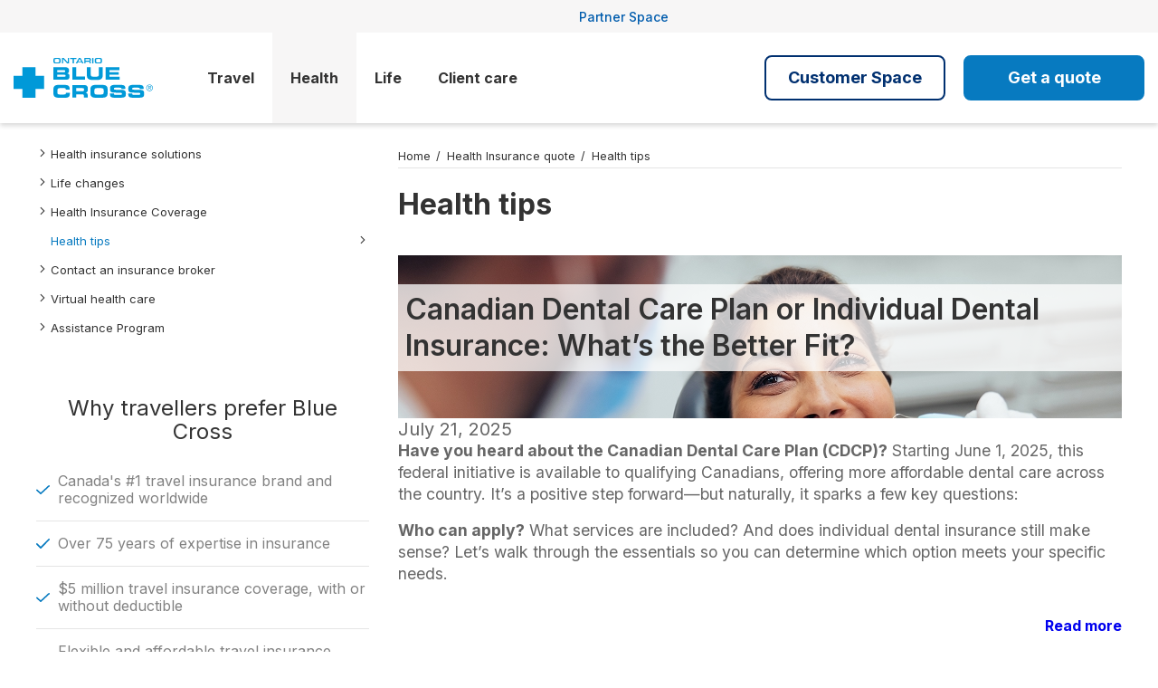

--- FILE ---
content_type: text/html;charset=UTF-8
request_url: https://on.bluecross.ca/health-insurance/health-tips
body_size: 6276
content:
<!DOCTYPE html>
<html lang="en">
<head>

        <!-- Didomi CMP -->
        <script type="text/javascript">window.gdprAppliesGlobally=false;(function(){function n(e){if(!window.frames[e]){if(document.body&&document.body.firstChild){var t=document.body;var r=document.createElement("iframe");r.style.display="none";r.name=e;r.title=e;t.insertBefore(r,t.firstChild)}else{setTimeout(function(){n(e)},5)}}}function e(r,i,o,c,s){function e(e,t,r,n){if(typeof r!=="function"){return}if(!window[i]){window[i]=[]}var a=false;if(s){a=s(e,n,r)}if(!a){window[i].push({command:e,version:t,callback:r,parameter:n})}}e.stub=true;e.stubVersion=2;function t(n){if(!window[r]||window[r].stub!==true){return}if(!n.data){return}var a=typeof n.data==="string";var e;try{e=a?JSON.parse(n.data):n.data}catch(t){return}if(e[o]){var i=e[o];window[r](i.command,i.version,function(e,t){var r={};r[c]={returnValue:e,success:t,callId:i.callId};n.source.postMessage(a?JSON.stringify(r):r,"*")},i.parameter)}}if(typeof window[r]!=="function"){window[r]=e;if(window.addEventListener){window.addEventListener("message",t,false)}else{window.attachEvent("onmessage",t)}}}e("__tcfapi","__tcfapiBuffer","__tcfapiCall","__tcfapiReturn");n("__tcfapiLocator");(function(e,t){var r=document.createElement("link");r.rel="preconnect";r.as="script";var n=document.createElement("link");n.rel="dns-prefetch";n.as="script";var a=document.createElement("link");a.rel="preload";a.as="script";var i=document.createElement("script");i.id="spcloader";i.type="text/javascript";i["async"]=true;i.charset="utf-8";var o="https://sdk.privacy-center.org/"+e+"/loader.js?target_type=notice&target="+t;r.href="https://sdk.privacy-center.org/";n.href="https://sdk.privacy-center.org/";a.href=o;i.src=o;var c=document.getElementsByTagName("script")[0];c.parentNode.insertBefore(r,c);c.parentNode.insertBefore(n,c);c.parentNode.insertBefore(a,c);c.parentNode.insertBefore(i,c)})("1580d241-d244-4274-981d-a7f26466701e","pq2gDV6b")})();</script>
        <script type="text/javascript">
            window.didomiConfig = {
                languages: {
                    enabled: ['en'], // List of languages that visitors can use (must be a subset of the languages that we support)
                    default: 'en' // Default language to use if the visitor uses a language that is not enabled
                }
            };
        </script>

    
    <title>Health Insurance in Canada: Tips &amp; Advice | Ontario Blue Cross</title>
        <meta name="description" content="Stay informed and healthy with Ontario Blue Cross&#039;s health tips. Read about mental health, eye strain, seasonal allergies, and more."/>
        <meta name="og:title" content="Health Insurance in Canada: Tips &amp; Advice | Ontario Blue Cross"/>

    <meta name="viewport" content="width=device-width, initial-scale=1.0">

    <link rel="shortcut icon" href="/.resources/croixbleue-lm/webresources/favicon.png" type="image/png"> 

    <meta http-equiv="content-type" content="text/html; charset=UTF-8; application/pdf">
    <!-- Insertion des styles definis dans themes Magnolia -->
        <link rel="stylesheet" href="/.resources/croixbleue-lm/webresources/index~2025-12-16-15-04-17-504~cache.css" media="all" />

    <!-- Material Icons -->
    <link rel="stylesheet" href="https://fonts.googleapis.com/css2?family=Material+Symbols+Rounded:opsz,wght,FILL,GRAD@20..48,100..700,0..1,-50..200" />

    <!-- Google Analytics  -->

        <!-- DataLayer -->
        <script>
            window.dataLayer = window.dataLayer || [];
            dataLayer = [{
                'pageName': 'health_tips',
                'contentGroup': 'health_insurance', 
                'productType': 'health', 
                'pageLanguage': 'en',
                'province': 'on'
            }];

            // send event to Google Tag Manager
            function sendGAEvent(event, name, type, position) {
                dataLayer.push({
                    'event': event,
                    'eventName': name,
                    'eventType': type,
                    'eventPosition': position
                });
            }
        </script>
        <!-- End DataLayer -->

        <!-- Google Tag Manager --> 
        <script>(function(w,d,s,l,i){w[l]=w[l]||[];w[l].push({'gtm.start': new Date().getTime(),event:'gtm.js'});var f=d.getElementsByTagName(s)[0], j=d.createElement(s),dl=l!='dataLayer'?'&l='+l:'';j.async=true;j.src= 'https://www.googletagmanager.com/gtm.js?id='+i+dl;f.parentNode.insertBefore(j,f); })(window,document,'script','dataLayer','GTM-5RQWKXK');</script> 
        <!-- End Google Tag Manager -->
        
    
    <!-- IE Warning Script -->
    <script type='text/javascript'>
        window.addEventListener('DOMContentLoaded', function() {
            function isItIE() {
                user_agent = navigator.userAgent;
                var is_it_ie = user_agent.indexOf("MSIE ") > -1 || user_agent.indexOf("Trident/") > -1;
                return is_it_ie; 
            }
            if (isItIE()){
                console.log('It is Internet Explorer');
                var documentBody = document.body;
                documentBody.classList.add('ie');
                var ieWarningContainer = document.createElement('div');
                ieWarningContainer.setAttribute('id', 'ieWarning');
                
                    var ieWarningContent = '<p>Your browser is obsolete. Please use a more recent browser like Google Chrome, Mozilla Firefox or Microsoft Edge.</p>';
                
                ieWarningContainer.innerHTML = ieWarningContent;
                documentBody.insertBefore(ieWarningContainer, documentBody.childNodes[0]);
            }
        }); 
    </script>
    <!-- END IE Warning Script -->

        <link href="https://on.bluecross.ca/health-insurance/health-tips" rel="canonical">
    
        <!-- Userway Accessibility -->
        <script src="https://cdn.userway.org/widget.js" data-account="qRwGJdCKaE"></script>
    
    <style>body > div:first-child {display: block !important;}</style>

</head>
<body class="default-theme " id="top">
    <script>
        var contextPath = "";
        var siteName = "bluecross-on";
        var lang = "en"
    </script>
        <!-- Google Tag Manager (noscript) -->
        <noscript><iframe src="https://www.googletagmanager.com/ns.html?id=GTM-5RQWKXK" height="0" width="0" style="display:none;visibility:hidden"></iframe></noscript>
        <!-- End Google Tag Manager (noscript) -->

    <div id="page-content-wrapper">
        <header>

<div id="main-header" class="main-header">
    <div class="header-wrapper">
        <div class="desktop-nav">
                <div class="secondary-menu-wrapper">
                    <div class="header-container">

                        <div class="accessibility-links">
                            <a href="#main-area" class="skip-link">Skip to main content</a>
                        </div>

<div class="second-menu">
            <ul>

                <li class=" link-emphasize ">
                    <a href="https://canassurance.my.site.com/partners/" target="_blank">
                        Partner Space
                    </a>
                </li>
        </ul>
</div>                    </div>
                </div>
            <div class="header-container">
                        <div class="header-logo">
                                <a href="https://on.bluecross.ca" tabindex="-1">
                                <img src="/dam/jcr:aaf42869-ff8c-42ab-b05a-3e7d06da26a9/BlueCrossON.svg" alt="Logo - Blue Cross">
                                </a>
                        </div>
                <div class="navigation-wrapper">
                    <div class="desktop-nav">
<nav id="navigation">
        <ul class="accessible-nav">
                
                


                <li class="has-submenu " aria-haspopup="true">
                    <div class="mobile">
                            <button class="first-level-button" aria-expanded="false" aria-controls="multiLinkFirstLlvl0">
                                Travel
                                <span class="material-symbols-rounded expand-icon-open mobile-only">
                                    expand_more
                                </span>
                                <span class="material-symbols-rounded expand-icon-close mobile-only">
                                    expand_less
                                </span>
                            </button>                                
                    </div>

                    <div class="mega-menu sub-menu-content">
                        <div class="header-container">
                                    <div class="menu-col featured">
                                        <div class="col-content">
                                                <div class="menu-col-title">
                                                    <span>Our products</span>
                                                </div>

                                            <ul>


                                                            <li class="second-level-component">












<div class="product-card-wrapper">
        <a href="/travel-insurance/canadian-residents" target="_self" class="product-card-link">

        <div class="product-card small   rounded-border with-bg-color">
            <div class="img"  >
                <img src="/dam/jcr:4d0a583d-5979-4d75-aa50-6d5c488f20c1/residents-square-64.png" alt="single trip type">
            </div>

            <div class="content">
                    <span class="title">Insurance for canadian residents</span>
                    <div class="desc">
                        <p>Customizable coverage for canadian travelers</p>

                    </div>

            </div>

                <div class="link-arrow">
                    <span class="material-symbols-rounded">
                        chevron_right
                    </span>
                </div>
        </div>
        </a>
</div>

    














<div class="product-card-wrapper">
        <a href="/travel-insurance/visitors-canada" target="_self" class="product-card-link">

        <div class="product-card small   rounded-border with-bg-color">
            <div class="img"  >
                <img src="/dam/jcr:ff965c8e-346f-403c-b38c-419b35d112f2/visiteurs-square-64.png" alt="visitors to Canada icon">
            </div>

            <div class="content">
                    <span class="title">Insurance for Visitors to Canada</span>
                    <div class="desc">
                        <p>Medical and dental emergency coverage</p>

                    </div>

            </div>

                <div class="link-arrow">
                    <span class="material-symbols-rounded">
                        chevron_right
                    </span>
                </div>
        </div>
        </a>
</div>

    


                                                            </li>



                                                            <li class=" second-level-item">
                                                                <a href="/travel-insurance" target="_self">View All Our Products</a>
                                                                <span class="material-symbols-rounded">
                                                                    chevron_right
                                                                </span>
                                                            </li>




                                            </ul>
                                        </div>
                                    </div>
                                    <div class="menu-col ">
                                        <div class="col-content">
                                                <div class="menu-col-title">
                                                    <span>Explore</span>
                                                </div>

                                            <ul>


                                                            <li class=" second-level-item">
                                                                <a href="/travel-insurance/travel-tips" target="_self">Travel tips</a>
                                                                <span class="material-symbols-rounded">
                                                                    chevron_right
                                                                </span>
                                                            </li>




                                                            <li class=" second-level-item">
                                                                <a href="/frequently-asked-questions" target="_self">Frequently asked questions</a>
                                                                <span class="material-symbols-rounded">
                                                                    chevron_right
                                                                </span>
                                                            </li>




                                                            <li class=" second-level-item">
                                                                <a href="/travel-insurance/snowbirds" target="_self">Insurance for Snowbirds</a>
                                                                <span class="material-symbols-rounded">
                                                                    chevron_right
                                                                </span>
                                                            </li>




                                            </ul>
                                        </div>
                                    </div>
                                    <div class="menu-col ">
                                        <div class="col-content">
                                                <div class="menu-col-title">
                                                    <span>Existing client?</span>
                                                </div>

                                            <ul>


                                                            <li class=" second-level-item">
                                                                <a href="/travel-insurance/travel-assistance" target="_self">Blue Cross Travel Assistance</a>
                                                                <span class="material-symbols-rounded">
                                                                    chevron_right
                                                                </span>
                                                            </li>




                                                            <li class=" second-level-item">
                                                                <a href="/travel-insurance/claims" target="_self">File a travel claim</a>
                                                                <span class="material-symbols-rounded">
                                                                    chevron_right
                                                                </span>
                                                            </li>




                                                            <li class=" second-level-item">
                                                                <a href="/travel-insurance/flight-delay-service" target="_self">Flight Delay Service</a>
                                                                <span class="material-symbols-rounded">
                                                                    chevron_right
                                                                </span>
                                                            </li>




                                                            <li class=" second-level-item">
                                                                <a href="https://travelquote.on.bluecross.ca/contract-renewal" target="_blank">Renew my Multi-Trip Annual Insurance</a>
                                                                <span class="material-symbols-rounded">
                                                                    chevron_right
                                                                </span>
                                                            </li>




                                                            <li class=" second-level-item">
                                                                <a href="/travel-insurance/customer-space" target="_self">Customer Space</a>
                                                                <span class="material-symbols-rounded">
                                                                    chevron_right
                                                                </span>
                                                            </li>




                                            </ul>
                                        </div>
                                    </div>
                        </div>
                    </div>
                    
                </li>
                
                


                <li class="has-submenu active" aria-haspopup="true">
                    <div class="mobile">
                            <button class="first-level-button" aria-expanded="false" aria-controls="multiLinkFirstLlvl1">
                                Health
                                <span class="material-symbols-rounded expand-icon-open mobile-only">
                                    expand_more
                                </span>
                                <span class="material-symbols-rounded expand-icon-close mobile-only">
                                    expand_less
                                </span>
                            </button>                                
                    </div>

                    <div class="mega-menu sub-menu-content">
                        <div class="header-container">
                                    <div class="menu-col ">
                                        <div class="col-content">
                                                <div class="menu-col-title">
                                                    <span>Explore</span>
                                                </div>

                                            <ul>


                                                            <li class="active second-level-item">
                                                                <a href="/health-insurance" target="_self">Coverages overview</a>
                                                                <span class="material-symbols-rounded">
                                                                    chevron_right
                                                                </span>
                                                            </li>




                                                            <li class=" second-level-item">
                                                                <a href="/health-insurance/virtual-health-care" target="_self">Virtual health care</a>
                                                                <span class="material-symbols-rounded">
                                                                    chevron_right
                                                                </span>
                                                            </li>




                                                            <li class="active second-level-item">
                                                                <a href="/health-insurance/health-tips" target="_self">Health tips</a>
                                                                <span class="material-symbols-rounded">
                                                                    chevron_right
                                                                </span>
                                                            </li>




                                                            <li class=" second-level-item">
                                                                <a href="/health-insurance/assistance-program" target="_self">Assistance Program</a>
                                                                <span class="material-symbols-rounded">
                                                                    chevron_right
                                                                </span>
                                                            </li>




                                            </ul>
                                        </div>
                                    </div>
                                    <div class="menu-col ">
                                        <div class="col-content">
                                                <div class="menu-col-title">
                                                    <span>Existing client?</span>
                                                </div>

                                            <ul>


                                                            <li class=" second-level-item">
                                                                <a href="/client-care/previous-member-services" target="_self">File a health claim</a>
                                                                <span class="material-symbols-rounded">
                                                                    chevron_right
                                                                </span>
                                                            </li>




                                                            <li class=" second-level-item">
                                                                <a href="/contact-us" target="_self">Change request</a>
                                                                <span class="material-symbols-rounded">
                                                                    chevron_right
                                                                </span>
                                                            </li>




                                            </ul>
                                        </div>
                                    </div>
                        </div>
                    </div>
                    
                </li>
                
                


                <li class=" " aria-haspopup="true">
                    <div class="mobile">
                            <a href="/life-insurance" target="_self" class="first-level-link">
                                Life
                            </a>
                    </div>

                    <div class="mega-menu sub-menu-content">
                        <div class="header-container">
                        </div>
                    </div>
                    
                </li>
                
                


                <li class="has-submenu " aria-haspopup="true">
                    <div class="mobile">
                            <button class="first-level-button" aria-expanded="false" aria-controls="multiLinkFirstLlvl3">
                                Client care
                                <span class="material-symbols-rounded expand-icon-open mobile-only">
                                    expand_more
                                </span>
                                <span class="material-symbols-rounded expand-icon-close mobile-only">
                                    expand_less
                                </span>
                            </button>                                
                    </div>

                    <div class="mega-menu sub-menu-content">
                        <div class="header-container">
                                    <div class="menu-col ">
                                        <div class="col-content">
                                                <div class="menu-col-title">
                                                    <span>Travel</span>
                                                </div>

                                            <ul>


                                                            <li class=" second-level-item">
                                                                <a href="/travel-insurance/travel-assistance" target="_self">Travel assistance</a>
                                                                <span class="material-symbols-rounded">
                                                                    chevron_right
                                                                </span>
                                                            </li>




                                                            <li class=" second-level-item">
                                                                <a href="https://travelquote.on.bluecross.ca/contract-renewal" target="_blank">Renew my Annual insurance</a>
                                                                <span class="material-symbols-rounded">
                                                                    chevron_right
                                                                </span>
                                                            </li>




                                                            <li class=" second-level-item">
                                                                <a href="/travel-insurance/claims" target="_self">File a travel claim</a>
                                                                <span class="material-symbols-rounded">
                                                                    chevron_right
                                                                </span>
                                                            </li>




                                                            <li class=" second-level-item">
                                                                <a href="/travel-insurance/customer-space" target="_self">Customer Space</a>
                                                                <span class="material-symbols-rounded">
                                                                    chevron_right
                                                                </span>
                                                            </li>




                                            </ul>
                                        </div>
                                    </div>
                                    <div class="menu-col ">
                                        <div class="col-content">
                                                <div class="menu-col-title">
                                                    <span>Health</span>
                                                </div>

                                            <ul>


                                                            <li class=" second-level-item">
                                                                <a href="/client-care/previous-member-services" target="_self">File a health claim</a>
                                                                <span class="material-symbols-rounded">
                                                                    chevron_right
                                                                </span>
                                                            </li>




                                                            <li class=" second-level-item">
                                                                <a href="/contact-us" target="_self">Change request</a>
                                                                <span class="material-symbols-rounded">
                                                                    chevron_right
                                                                </span>
                                                            </li>




                                            </ul>
                                        </div>
                                    </div>
                                    <div class="menu-col ">
                                        <div class="col-content">
                                                <div class="menu-col-title">
                                                    <span>Contact us</span>
                                                </div>

                                            <ul>


                                                            <li class=" second-level-item">
                                                                <a href="/contact-us" target="_self">Phone numbers</a>
                                                                <span class="material-symbols-rounded">
                                                                    chevron_right
                                                                </span>
                                                            </li>




                                                            <li class=" second-level-item">
                                                                <a href="/depot" target="_self">Filing of documents</a>
                                                                <span class="material-symbols-rounded">
                                                                    chevron_right
                                                                </span>
                                                            </li>




                                            </ul>
                                        </div>
                                    </div>
                                    <div class="menu-col ">
                                        <div class="col-content">
                                                <div class="menu-col-title">
                                                    <span>Quick links</span>
                                                </div>

                                            <ul>


                                                            <li class=" second-level-item">
                                                                <a href="/client-care" target="_self">Compliments and complaints</a>
                                                                <span class="material-symbols-rounded">
                                                                    chevron_right
                                                                </span>
                                                            </li>




                                            </ul>
                                        </div>
                                    </div>
                        </div>
                    </div>
                    
                </li>
        </ul>
</nav>                    </div>
                </div>


<div class="menu-extras">
    <div class="search-and-phone">
    </div>
        <div class="cta-menu2 cta-menu2-desktop">
            <div class="cta-menu2-shadow">
                <button class="cta-menu2-btn">
                    Customer Space <span class="arrow-down">▼</span> <span class="arrow-up">▲</span>
                </button>
                <div class="cta-menu2-dropdown">
                        <ul>


                                <li class="">
                                    <a href="https://mytrip.bluecross.ca/redirect-login" target="_self" rel="nofollow">Login</a>
                                </li>


                                <li class="">
                                    <a href="https://mytrip.bluecross.ca/login" target="_blank" rel="nofollow">Create an account</a>
                                </li>
                        </ul>
                </div>
            </div>
        </div>
        <div class="cta-menu cta-menu-desktop">
            <div class="cta-menu-shadow">
                <button class="cta-menu-btn">
                    Get a quote <span class="arrow-down">▼</span> <span class="arrow-up">▲</span>
                </button>
                <div class="cta-menu-dropdown">
                        <ul>


                                <li class="">
                                    <a href="https://travelquote.on.bluecross.ca/" target="_self" >Travel Insurance</a>
                                </li>


                                <li class="">
                                    <a href="https://apply.bluecrosshealth.ca/elements/quotes/new/module-selection?lang=en&amp;salesRegion=Ontario" target="_self" >Health Insurance</a>
                                </li>


                                <li class="">
                                    <a href="https://life.bluecross.ca/life/life/intent?utm_source=ontario_blue_cross&amp;utm_medium=direct_link&amp;utm_campaign=life_insurance_landing_page&amp;utm_content=english" target="_self" >Life Insurance</a>
                                </li>
                        </ul>
                </div>
            </div>
        </div>
</div>            </div>
            
        </div>
<div class="mobile-nav">
    <div class="mobile-header">
                <div class="mobile-logo">
                        <a href="https://on.bluecross.ca" tabindex="-1">
                        <img src="/dam/jcr:aaf42869-ff8c-42ab-b05a-3e7d06da26a9/BlueCrossON.svg" alt="Ontario Blue Cross logo">
                        </a>
                </div>
        <div class="mobile-header-buttons">


                <a class="menu-toggle" id="mobile-menu-open" role="button">
                    <span class="material-symbols-rounded">
                        menu
                    </span>
                </a>
        </div>
    </div>

    <div class="mobile-panel" id="mobile-panel">
        <div class="mobile-panel-inner">
            <div class="mobile-panel-top">
                <ul>
                </ul>
                <a class="mobile-menu-close" id="mobile-menu-close" aria-label="Close Menu" role="button">
                    <span class="material-symbols-rounded">
                    close
                    </span>
                </a>
            </div>

            
            <nav id="mobile-navigation">
            </nav>
                <div class="cta-menu2 cta-menu2-desktop">
                    <div class="cta-menu2-shadow">
                        <button class="cta-menu2-btn">
                            Customer Space <span class="arrow-down">▼</span> <span class="arrow-up">▲</span>
                        </button>
                        <div class="cta-menu2-dropdown">
                                <ul>
        
        
                                        <li class="">
                                            <a href="https://mytrip.bluecross.ca/redirect-login" target="_self" rel="nofollow">Login</a>
                                        </li>
        
        
                                        <li class="">
                                            <a href="https://mytrip.bluecross.ca/login" target="_blank" rel="nofollow">Create an account</a>
                                        </li>
                                </ul>
                        </div>
                    </div>
                </div>

                <div class="cta-menu-wrapper">
                    <div class="cta-menu">
                        <div class="cta-menu-shadow">
                            <button class="cta-menu-btn">
                                Get a quote <span class="arrow-down">▼</span> <span class="arrow-up">▲</span>
                            </button>
                            <div class="cta-menu-dropdown">
                                    <ul>


                                            <li class="">
                                                <a href="https://travelquote.on.bluecross.ca/" target="_self">Travel Insurance</a>
                                            </li>


                                            <li class="">
                                                <a href="https://apply.bluecrosshealth.ca/elements/quotes/new/module-selection?lang=en&amp;salesRegion=Ontario" target="_self">Health Insurance</a>
                                            </li>


                                            <li class="">
                                                <a href="https://life.bluecross.ca/life/life/intent?utm_source=ontario_blue_cross&amp;utm_medium=direct_link&amp;utm_campaign=life_insurance_landing_page&amp;utm_content=english" target="_self">Life Insurance</a>
                                            </li>
                                    </ul>
                            </div>
                        </div>
                    </div>
                </div>


                <div class="second-menu">
                    <ul>
                                <li class=" link-emphasize">
                                    <a href="https://canassurance.my.site.com/partners/" target="_blank">Partner Space</a>
                                    <span class="material-symbols-rounded">
                                        chevron_right
                                    </span>
                                </li>
                    </ul>
                </div>
        </div>
    </div>
</div>
    </div>    
</div>
        </header>

        
        <div class="page-content">
                <div>

<div class="content-area content-page content-page-with-sidebar">
    <div class="container">
        <div class="content-section ">
            <div class="column-container">
                <div class="wrapper">
                    <div class="flex-container px-0 page">
                        <div class="flex-item flex-4 sidebar">


    <aside class="menu-sidebar">
        <ul>
                
                        <li style="background-image: url(/dam/jcr:3d9e9277-b184-401e-977e-7564f52dc56c/arrow2-right.png);"><a href="/health-insurance/health-insurance-solutions">Health insurance solutions</a></li>
                
                        <li style="background-image: url(/dam/jcr:3d9e9277-b184-401e-977e-7564f52dc56c/arrow2-right.png);"><a href="/health-insurance/life-changes">Life changes</a></li>
                
                        <li style="background-image: url(/dam/jcr:3d9e9277-b184-401e-977e-7564f52dc56c/arrow2-right.png);"><a href="/health-insurance/health-insurance-coverage">Health Insurance Coverage</a></li>
                
                        <li class="active" style="background-image: url(/dam/jcr:3d9e9277-b184-401e-977e-7564f52dc56c/arrow2-right.png);"><a href="/health-insurance/health-tips">Health tips</a>        <ul>
                
                
                
                
                
                
                
                
                
                
                
                
                
                
                
                
                
                
                
                
                
                
                
                
                
                
                
                
                
                
                
                
                
                
                
                
                
                
                
                
                
                
                
                
                
                
                
                
                
                
                
                
                
                
                
                
                
                
                
                
                
                
                
                
                
                
                
                
                
                
                
                
                
                
                
                
                
                
                
                
                
                
                
                
                
                
                
                
                
                
                
                
                
                
                
                
                
                
                
                
                
                
                
                
                
                
                
                
                
                
                
                
                
                
                
                
                
                
                
                
                
                
                
                
                
                
                
                
                
                
                
                
                
                
                
                
                
                
                
                
                
                
                
                
                
                
                
                
                
                
                
                
                
                
                
                
                
                
                
                
                
                
                
                
                
                
                
                
                
                
                
                
                
                
                
                
                
                
                
                
                
                
                
                
                
                
                
                
                
                
                
                
                
                
                
                
                
                
                
                
                
                
                
                
                
                
                
                
                
                
                
                
                
                
                
                
        </ul>
</li>
                
                        <li style="background-image: url(/dam/jcr:3d9e9277-b184-401e-977e-7564f52dc56c/arrow2-right.png);"><a href="/health-insurance/contact-an-insurance-broker">Contact an insurance broker</a></li>
                
                        <li style="background-image: url(/dam/jcr:3d9e9277-b184-401e-977e-7564f52dc56c/arrow2-right.png);"><a href="/health-insurance/virtual-health-care">Virtual health care</a></li>
                
                        <li style="background-image: url(/dam/jcr:3d9e9277-b184-401e-977e-7564f52dc56c/arrow2-right.png);"><a href="/health-insurance/assistance-program">Assistance Program</a></li>
        </ul>
    </aside>




<div class="text-block  m-5-y checklist-style">

        <div class="rich_text">
            <p style="text-align:center"><span style="font-size:24px">Why travellers prefer Blue Cross</span></p>

<ul>
	<li><span style="font-size:16px">Canada&#39;s #1 travel insurance brand and recognized worldwide</span></li>
	<li><span style="font-size:16px">Over 75 years of expertise in insurance</span></li>
	<li><span style="font-size:16px">$5 million travel insurance coverage, with or without deductible</span></li>
	<li><span style="font-size:16px">Flexible and affordable travel insurance solutions</span></li>
	<li><span style="font-size:16px">Free quote available online</span></li>
	<li><span style="font-size:16px">Travel assistance available 24/7 for any emergency, anywhere you travel</span></li>
</ul>

        </div>
</div>






    <div class="cta-container alignement-center  m-4-y mobile-centered">
        <a href="https://www.bluecrosshealth.ca/on" target="_self" class="btn style-1 full-width">
            
                <span class="label">
                    Find a plan for you
                </span>
            
        </a>
    </div>
                        </div>
                        <div class="flex-item flex-8">
                                <main id="main-area" class="blog-article">
<section class="breadcrumb">
    <ul>
            <li><a href="/">Home</a></li>
                    
                        <li><a href="/health-insurance">Health Insurance quote</a></li>
                    
                        <li><a href="/health-insurance/health-tips">Health tips</a></li>
    </ul>
</section>



<div class="text-block  ">
        <div class="rich-title">
            <h1>Health tips</h1>

        </div>
</div>


<div class="searchResults searchCategory">
    <div class="list-group">
                    <div class="result">
                        <div class="banner">
                                <a href="/health-insurance/health-tips/choice-dental-insurance-cdcp">
                                        <img src="/dam/jcr:ed3d3247-990f-4bda-b907-d21203cbf88c/choix-assurance-dentaire-rcsd.jpg" alt="Women at the dentist">
                                        <h2>Canadian Dental Care Plan or Individual Dental Insurance: What’s the Better Fit?</h2>
                                </a>
                        </div>
                            <p class="item-date">July 21, 2025</p>
                            <div><p><strong>Have you heard about the Canadian Dental Care Plan (CDCP)?</strong> Starting June 1, 2025, this federal initiative is available to qualifying Canadians, offering more affordable dental care across the country. It&rsquo;s a positive step forward&mdash;but naturally, it sparks a few key questions:</p>

<p><strong>Who can apply?</strong> What services are included? And does individual dental insurance still make sense? Let&rsquo;s walk through the essentials so you can determine which option meets your specific needs.</p>
</div>
                        <a href="/health-insurance/health-tips/choice-dental-insurance-cdcp" class="btn">Read more</a>
                    </div>
                    <div class="result">
                        <div class="banner">
                                <a href="/health-insurance/health-tips/group-or-individual-health-insurance">
                                        <img src="/dam/jcr:514f4449-c841-4a2b-bbb8-c9e3f01ada67/assurance-sante-collective-ou-individuelle.jpg" alt="Smiling women on front of her laptop">
                                        <h2>Health Insurance in Ontario: Understanding OHIP, Group Plans, and Individual Coverage</h2>
                                </a>
                        </div>
                            <p class="item-date">July 16, 2025</p>
                            <div><p>In Ontario, the Ontario Health Insurance Plan &mdash;OHIP&mdash;offers basic medical coverage for all residents. For broader insurance, people often turn to either employer-sponsored group benefits or individual health insurance.&nbsp;</p>

<p>This practical guide outlines the key differences between group and individual coverage, helping you make an informed decision based on your health needs and lifestyle.</p>
</div>
                        <a href="/health-insurance/health-tips/group-or-individual-health-insurance" class="btn">Read more</a>
                    </div>
                    <div class="result">
                        <div class="banner">
                                <a href="/health-insurance/health-tips/young-adult-health-insurance">
                                        <img src="/dam/jcr:f06eb8b3-e605-4f4b-bdf2-2bc23ae2b5d9/Assurance-sante_850x350.jpg" alt="Happy couple discussing design of new appartment">
                                        <h2>Health Insurance: A Must-Have for Young Adults</h2>
                                </a>
                        </div>
                            <p class="item-date">January 28, 2025</p>
                            <div><p>Your twenties and thirties are a time of change, filled with milestones that shape your future. Amid these transitions, protecting yourself from the unexpected is crucial. That&rsquo;s where health insurance steps in. Here&rsquo;s why investing in health coverage now is a wise decision for a healthier, more secure future.</p>
</div>
                        <a href="/health-insurance/health-tips/young-adult-health-insurance" class="btn">Read more</a>
                    </div>
                    <div class="result">
                        <div class="banner">
                                <a href="/health-insurance/health-tips/health-finance">
                                        <img src="/dam/jcr:6af04b43-1684-47f8-bba3-ec7b5690a675/financial-health_850x350.jpg" alt="a couple looking at papers happily">
                                        <h2>Protect Your Health and Financial Future with Tailored Insurance Plans</h2>
                                </a>
                        </div>
                            <p class="item-date">January 17, 2025</p>
                            <div><p>While Ontario&rsquo;s public health insurance plan covers the basics, it doesn&rsquo;t cover everything. Supplementing it with a personalized health insurance plan is a proactive way to fill those gaps.</p>
</div>
                        <a href="/health-insurance/health-tips/health-finance" class="btn">Read more</a>
                    </div>
                    <div class="result">
                        <div class="banner">
                                <a href="/health-insurance/health-tips/blue-cross-health-benefits">
                                        <img src="/dam/jcr:f5072a49-8716-4e1d-bade-cd814c1c3dea/Article_avantages_CB_sant%C3%A9_850x350.png" alt="Doctor consulting">
                                        <h2>5 Reasons to Choose Blue Cross Health Insurance</h2>
                                </a>
                        </div>
                            <p class="item-date">July 5, 2024</p>
                            <div><p>Are you looking for a health insurance plan that focuses on your health and well-being? Your search ends here! Blue Cross Health insurance not only covers medical expenses and grants access to health care practitioners, but it also comes with a range of extra benefits. Read on to find out the key reasons Blue Cross Health insurance is the ideal choice for you today.</p>
</div>
                        <a href="/health-insurance/health-tips/blue-cross-health-benefits" class="btn">Read more</a>
                    </div>
                    <div class="result">
                        <div class="banner">
                                <a href="/health-insurance/health-tips/health-professionals-coverage">
                                        <img src="/dam/jcr:f9ab5f0e-2a5a-4083-8758-a1a3ad66e98f/Specialistes_850x350.png" alt="massage on the knee">
                                        <h2>Ontario Blue Cross, your ally for access to a wide range of health care practitioners</h2>
                                </a>
                        </div>
                            <p class="item-date">April 24, 2024</p>
                            <div><p>Are you without group insurance and looking for a simple solution that aligns with your lifestyle? We have recently unveiled a range of flexible health insurance products that include coverage from a wide variety of health care practitioners to protect and support you in your everyday life.</p>
</div>
                        <a href="/health-insurance/health-tips/health-professionals-coverage" class="btn">Read more</a>
                    </div>
    </div>



    <nav class="search-nav">
        <a href="">
            <svg class="icon" viewBox="0 0 100 100">
                <use href="#sprite-angle-left" />
            </svg>
        </a>
        <ul>
            <li class="current-page">
                1
            </li>
            <li>
                <a href="/health-insurance/health-tips?page=2">2</a>
            </li>
            <li>
                <a href="/health-insurance/health-tips?page=3">3</a>
            </li>
            <li>
                <a href="/health-insurance/health-tips?page=4">4</a>
            </li>
            <li>
                <a href="/health-insurance/health-tips?page=5">5</a>
            </li>
            <li>
                <a href="/health-insurance/health-tips?page=6">6</a>
            </li>
        </ul>
        <a href="/health-insurance/health-tips&page=2">
            <svg class="icon" viewBox="0 0 100 100">
                <use href="#sprite-angle-right" />
            </svg>
        </a>
    </nav>

    
</div>
                                </main>


                                <script>
                                    var travelInsuranceLink = "/travel-insurance";        
                                </script>
                        </div>
                    </div>
                </div>
            </div>
        </div>
    </div>
</div></div>
        </div>

        <footer>


    <div class="footer-top-bg">
        <div class="container">
            <div class="column-container">
                <div class="links-columns">
                    <div class="flex-container ">
                            <div class="flex-item flex-3">


<a href="/travel-insurance" target="_self">Travel</a>
    <ul>
            <li><a href="/travel-insurance/travel-insurance-solutions" target="_self">Travel insurance solutions</a></li>
            <li><a href="/travel-insurance/emergency-medical-care" target="_self">Emergency Medical Care</a></li>
            <li><a href="/travel-insurance/trip-cancellation-interruption" target="_self">Trip Cancellation and Interruption</a></li>
            <li><a href="/travel-insurance/accidental-death-dismemberment" target="_self">Accidental Death or Dismemberment</a></li>
            <li><a href="/travel-insurance/baggage" target="_self">Baggage</a></li>
            <li><a href="/travel-insurance/advice/travel-insurance" target="_self">Advice</a></li>
            <li><a href="/travel-insurance/advice" target="_self">Travelling in Canada</a></li>
            <li><a href="/travel-insurance/travel-destinations" target="_self">Travel destinations</a></li>
            <li><a href="/travel-insurance/insurance-policies" target="_self">Insurance policies</a></li>
    </ul>


<a href="/health-insurance" target="_self">Health</a>
    <ul>
            <li><a href="/health-insurance/health-insurance-solutions" target="_self">Health insurance solutions</a></li>
            <li><a href="https://www.bluecrosshealth.ca/on" target="_self">Find a plan for you</a></li>
            <li><a href="/life-insurance" target="_self">Life insurance</a></li>
            <li><a href="/health-insurance/assistance-program" target="_self">Assistance Program</a></li>
    </ul>

                            </div>
                            <div class="flex-item flex-3">


<a href="" target="_self">Partner</a>
    <ul>
            <li><a href="https://qc.bluecross.ca/partnerships-travel-expertise" target="_self">Become a Blue Cross partner today</a></li>
            <li><a href="/partner-resources" target="_self">Insurance broker/Travel agent</a></li>
            <li><a href="/advisor-resources" target="_self">Advisor resources</a></li>
            <li><a href="https://canassurance.my.site.com/partners/" target="_self">Partner space</a></li>
    </ul>

                            </div>
                            <div class="flex-item flex-3">


<a href="/client-care" target="_self">Client care</a>
    <ul>
            <li><a href="/client-care##travel-insurance-client-care" target="_self">Travel insurance</a></li>
            <li><a href="/client-care##health-insurance-client-care" target="_self">Health insurance</a></li>
            <li><a href="/frequently-asked-questions" target="_self">FAQ</a></li>
            <li><a href="https://on.bluecross.ca/health-insurance/assistance-program" target="_self">Member programs</a></li>
            <li><a href="/client-care##compliments-complaints" target="_self">Compliments and Complaints</a></li>
            <li><a href="/travel-insurance/travel-tips" target="_self">Travel tips</a></li>
            <li><a href="/health-insurance/health-tips" target="_self">Health tips</a></li>
            <li><a href="/depot" target="_self">Filing of documents</a></li>
            <li><a href="/client-care/disclosure-of-wrongdoing" target="_self">Disclosure of wrongdoing</a></li>
    </ul>

                            </div>
                            <div class="flex-item flex-3">


<a href="/about-us" target="_self">About us</a>
    <ul>
            <li><a href="/about-us/our-history" target="_self">Our history</a></li>
            <li><a href="/about-us/our-community-involvement" target="_self">Our community involvement</a></li>
            <li><a href="/about-us/careers" target="_self">Careers</a></li>
            <li><a href="/about-us/make-a-wish-foundation" target="_self">Make-A-Wish Foundation</a></li>
            <li><a href="/contact-us" target="_self">Contact us</a></li>
            <li><a href="/about-us/the-members-of-the-board-of-directors" target="_self">Members of the board</a></li>
            <li><a href="/about-us/publications" target="_self">Publications</a></li>
            <li><a href="/sitemap" target="_self">Sitemap</a></li>
            <li><a href="/archives" target="_self">Archives</a></li>
    </ul>

                                        <div class="social-media-links">
                                                <span class="social-media-links-column-title">Follow Us</span>
                                                <ul>
                                                                <li>
                                                                    <a href="https://www.facebook.com/OntarioBlueCross" target="_blank" title="Facebook">
                                                                            <img class="copyright-image" src="/dam/jcr:c4ca56a1-a203-41a5-b593-38d95b3752a6/facebook.svg" alt=""/>
                                                                    </a>
                                                                </li>
                                                                <li>
                                                                    <a href="https://www.linkedin.com/company/ontario-blue-cross" target="_blank" title="LinkedIn">
                                                                            <img class="copyright-image" src="/dam/jcr:0c9e835b-45be-489c-812d-f814818db7cd/linkedin.svg" alt=""/>
                                                                    </a>
                                                                </li>
                                                                <li>
                                                                    <a href="https://www.instagram.com/ontariobluecross/" target="_blank" title="Instagram">
                                                                            <img class="copyright-image" src="/dam/jcr:836638a8-5fbf-4de4-8309-1af81bbb4d41/instagram.svg" alt=""/>
                                                                    </a>
                                                                </li>
                                                                <li>
                                                                    <a href="https://www.youtube.com/channel/UCX29iNAGzRap3nV2dTwYhbw" target="_blank" title="Youtube">
                                                                            <img class="copyright-image" src="/dam/jcr:a968ffe2-ea9c-4ff3-a11d-c706ac797bcf/youtube.svg" alt=""/>
                                                                    </a>
                                                                </li>
                                                </ul>
                                        </div>
                            </div>
                    </div>
                </div>
            </div>
        </div>
    </div>
<div class="footer-bottom-bg">
    <div class="container">
        <div class="footer-address">
            Ontario Blue Cross - P.O. BOX 4434, STN A Toronto, Ontario M5W 3Y8
        </div>

            <div class="footer-privacy-links">
                <ul>

                        <li><a href="/privacy-policy" target="_self">Privacy policy</a></li>

                        <li><a href="javascript:Didomi.preferences.show()" target="_self">Consent choices</a></li>

                        <li><a href="/legal-terms-of-use" target="_self">Legal terms of use</a></li>

                        <li><a href="/security" target="_self">Security</a></li>

                        <li><a href="/accessibility" target="_self">Accessibility</a></li>
                </ul>
            </div>

            <div class="footer-copyright">
                <span>Copyright 2007-2025 Blue Cross®. All rights reserved</span>
            </div>

        <div class="footer-richtext"></div>

                <div class="footer-logo">
                        <img class="copyright-image" src="/dam/jcr:4c8aaaed-db0c-466f-87b3-9dcf4c4a94ff/Bleu.svg" alt="Bleu"/>
                </div>
    </div>
</div>                        
        </footer>
        <!-- Insertion des JS definis dans themes Magnolia -->
            <script src="/.resources/croixbleue-lm/webresources/index~2025-12-16-15-04-17-504~cache.js"></script>
    </div>

</body>
</html>

--- FILE ---
content_type: image/svg+xml;charset=UTF-8
request_url: https://on.bluecross.ca/dam/jcr:4c8aaaed-db0c-466f-87b3-9dcf4c4a94ff/Bleu.svg
body_size: 9787
content:
<svg width="240" height="101" viewBox="0 0 240 101" fill="none" xmlns="http://www.w3.org/2000/svg">
<path d="M219.904 92.4493C220.215 91.7612 220.63 91.1763 221.148 90.6602C221.667 90.1441 222.289 89.7656 222.946 89.4904C223.637 89.2151 224.363 89.0775 225.158 89.0775C225.919 89.0775 226.645 89.2151 227.336 89.4904C228.028 89.7656 228.615 90.1785 229.134 90.6602C229.652 91.1763 230.067 91.7612 230.344 92.4493C230.655 93.1374 230.793 93.86 230.793 94.6513C230.793 95.477 230.655 96.1996 230.344 96.8877C230.033 97.5758 229.652 98.1607 229.134 98.6768C228.615 99.1929 228.028 99.5714 227.336 99.8466C226.645 100.122 225.919 100.259 225.158 100.259C224.398 100.259 223.637 100.122 222.946 99.8466C222.254 99.5714 221.667 99.1585 221.148 98.6768C220.63 98.1607 220.215 97.5758 219.904 96.8877C219.592 96.1996 219.454 95.4426 219.454 94.6513C219.42 93.86 219.592 93.1374 219.904 92.4493ZM220.802 96.578C221.044 97.1629 221.356 97.679 221.77 98.0919C222.185 98.5048 222.669 98.8488 223.257 99.0897C223.81 99.3305 224.432 99.4682 225.124 99.4682C225.781 99.4682 226.403 99.3305 226.956 99.0897C227.509 98.8488 227.993 98.5048 228.408 98.0919C228.823 97.679 229.134 97.1629 229.376 96.578C229.618 95.9931 229.722 95.3394 229.722 94.6513C229.722 93.9976 229.618 93.3439 229.376 92.759C229.134 92.1741 228.823 91.6924 228.408 91.2451C227.993 90.8322 227.509 90.4881 226.956 90.2473C226.403 90.0065 225.781 89.8688 225.124 89.8688C224.467 89.8688 223.845 90.0065 223.257 90.2473C222.704 90.4881 222.185 90.8322 221.77 91.2451C221.356 91.658 221.01 92.1741 220.802 92.759C220.56 93.3439 220.457 93.9632 220.457 94.6513C220.457 95.3394 220.595 95.9931 220.802 96.578ZM225.469 91.4171C226.265 91.4171 226.818 91.5547 227.198 91.8644C227.578 92.1741 227.751 92.6557 227.751 93.2751C227.751 93.86 227.578 94.3072 227.267 94.5825C226.921 94.8577 226.541 95.0298 226.023 95.0642L227.889 97.9543H226.783L224.985 95.133H223.914V97.9543H222.877V91.3827H225.469V91.4171ZM225.02 94.3072C225.262 94.3072 225.469 94.3072 225.677 94.2728C225.884 94.2728 226.057 94.204 226.23 94.1352C226.403 94.0664 226.507 93.9632 226.61 93.8255C226.714 93.6879 226.749 93.4815 226.749 93.2062C226.749 92.9998 226.714 92.7934 226.61 92.6901C226.541 92.5525 226.403 92.4493 226.265 92.3805C226.126 92.3117 225.988 92.2773 225.781 92.2429C225.608 92.2085 225.435 92.2085 225.262 92.2085H223.914V94.3072H225.02Z" fill="#0099D8"/>
<path d="M233.213 91.5891H231.554V90.7634H233.213V89.0775H234.216V90.7634H235.875V91.5891H234.216V96.6124H233.213V91.5891Z" fill="#0099D8"/>
<path fill-rule="evenodd" clip-rule="evenodd" d="M236.013 55.2219C230.102 73.3883 218.659 89.9033 199.783 100.294C180.908 89.9033 169.465 73.3883 163.553 55.2563C157.434 36.4017 158.541 13.8657 165.628 0C176.414 5.40177 187.165 8.46391 199.783 8.3951C212.402 8.36069 223.153 5.43617 233.939 0.0344061C241.026 13.9345 242.132 36.4017 236.013 55.2219ZM228.857 53.0887C223.568 68.6059 215.271 82.3339 199.749 91.8988C184.227 82.2995 175.93 68.5715 170.64 53.0887C165.939 39.3262 164.763 23.2242 169.949 10.6659C177.727 13.3152 182.291 14.1409 186.508 14.7947C190.449 15.414 193.976 15.7924 199.749 15.8613H199.783C205.557 15.7924 209.083 15.414 213.024 14.7947C217.242 14.1409 221.77 13.3152 229.549 10.6659C234.7 23.2242 233.559 39.3262 228.857 53.0887Z" fill="#0099D8"/>
<path d="M196.741 27.4905C196.396 27.7313 196.154 27.9722 195.773 28.041C195.013 28.1786 195.117 27.5249 194.598 27.1464C194.287 26.9056 193.976 27.2153 193.699 26.6648C194.805 26.6992 196.465 26.6992 197.294 27.5593C197.191 27.5249 196.81 27.4561 196.741 27.4905Z" fill="#0099D8"/>
<path fill-rule="evenodd" clip-rule="evenodd" d="M199.783 88.0797C210.293 81.5081 222.22 66.5759 226.956 46.93C229.48 36.5049 230.171 24.8068 226.887 15.5172C222.185 16.7558 217.795 17.788 213.266 18.4073C208.737 19.0266 204.243 19.4739 199.818 19.5083H199.783C195.358 19.4739 190.864 19.0266 186.336 18.4073C181.807 17.788 177.416 16.7558 172.68 15.5172C169.396 24.8068 170.087 36.5049 172.611 46.93C177.347 66.5759 189.274 81.5081 199.783 88.0797ZM188.583 26.4583C185.022 28.2819 183.397 32.8923 185.229 36.5737C186.681 39.5671 189.481 41.081 192.8 41.9067C194.39 42.3196 195.808 42.5604 197.571 42.7324C197.937 42.7701 198.294 42.8043 198.647 42.838C200.226 42.9891 201.699 43.13 203.31 43.5238C203.725 43.627 204.416 43.9367 204.623 44.3495C204.969 45.1065 204.762 46.001 203.828 46.3795C203.794 48.0654 203.586 51.5748 203.586 51.5748C203.586 51.5748 211.918 50.7147 210.535 43.3518C210.189 41.597 208.392 39.9111 206.801 39.1198C204.418 37.8943 201.921 37.634 199.421 37.3735C197.569 37.1805 195.716 36.9873 193.906 36.4017C192.696 36.0232 191.245 35.4383 190.899 34.0621C190.691 33.2019 190.691 32.3074 191.348 31.9289C191.957 31.5827 192.47 31.8081 193.154 32.1087C193.558 32.286 194.021 32.4894 194.598 32.617C195.566 32.8579 196.638 32.8235 197.398 32.5826C197.444 32.5689 197.493 32.5551 197.542 32.5411C197.865 32.4495 198.237 32.3441 198.297 32.1354C198.297 31.921 197.962 31.7902 197.715 31.694C197.645 31.6666 197.582 31.6421 197.536 31.6193C197.269 31.4861 197.022 31.4266 196.768 31.3651C196.562 31.3153 196.351 31.2643 196.119 31.172C195.552 30.9689 194.971 30.6327 194.394 30.2991C194.091 30.124 193.789 29.9497 193.492 29.7957C194.287 29.6237 195.67 29.5893 196.465 29.6925C197.052 29.7613 199.057 29.7269 199.645 29.5893C199.783 29.5549 200.06 29.4517 199.922 29.2108C199.796 29.0138 199.632 28.882 199.466 28.7476C199.312 28.6238 199.156 28.4977 199.023 28.3163C198.983 28.259 198.943 28.2015 198.903 28.1441C198.393 27.4079 197.884 26.6743 197.018 26.3551C194.321 25.3229 191.279 25.0477 188.583 26.4583ZM202.342 45.0032L202.134 52.4006C200.475 52.0909 199.403 51.9189 197.847 51.7124C197.394 49.365 196.835 48.3601 195.984 46.8327L195.983 46.8306L195.982 46.8294C195.861 46.6116 195.734 46.3831 195.6 46.1386C195.386 45.7427 195.524 45.5625 195.607 45.4547L195.623 45.4333C195.627 45.4274 195.631 45.4216 195.635 45.4161C195.773 45.1753 196.88 44.9 196.88 44.9L196.845 44.2463C196.845 44.2463 197.675 44.3151 199.714 44.4527C201.27 44.556 202.342 45.0032 202.342 45.0032ZM190.415 51.1964C190.207 54.6026 192.731 56.6325 196.292 57.2174C198.262 57.5271 200.094 57.7679 202.134 58.0088C202.177 58.0149 202.232 58.021 202.296 58.0281C202.591 58.0609 203.072 58.1143 203.413 58.284C203.759 58.4561 203.966 58.7657 204.001 58.9721C204.07 59.3162 204.001 59.4882 203.794 59.7635C203.586 60.0387 203.275 60.1075 203.275 60.1075L203.171 64.1675C203.171 64.1675 204.554 64.0987 205.868 63.3073C207.147 62.5504 207.907 61.587 208.184 60.3828C208.53 58.9721 208.288 57.8711 207.285 56.5293C206.628 55.6347 205.488 54.981 204.312 54.5682C202.731 54.0438 199.9 53.6577 197.538 53.3354C197.265 53.2983 196.999 53.2619 196.741 53.2263C196.361 53.1575 195.739 52.9511 195.704 52.4006C195.635 51.7813 196.395 51.6436 196.395 51.6436C196.395 51.6436 196.223 51.0587 195.911 50.1298C195.704 49.6137 195.22 48.5471 194.667 47.5837C194.53 47.6356 194.389 47.6876 194.245 47.7407C192.574 48.3566 190.542 49.1057 190.415 51.1964ZM201.788 66.0254L201.927 59.3162C201.287 59.2366 200.818 59.1865 200.337 59.1352C199.779 59.0756 199.205 59.0143 198.331 58.9033L198.677 64.4427L200.233 65.1996L201.788 66.0254ZM193.664 62.9977C192.662 65.3717 193.561 67.5049 196.05 68.5715C196.609 68.8048 197.281 69.0381 197.953 69.2715C198.569 69.4854 199.185 69.6994 199.714 69.9133C200.821 70.3262 202.86 71.7024 202.998 72.2873C203.102 72.6314 202.757 72.9411 202.757 72.9411L202.653 75.8312C202.653 75.8312 203.724 75.5903 204.589 74.8334C205.418 74.1453 206.041 73.2507 206.006 71.8401C206.006 70.2918 205.28 69.3284 203.033 68.021C201.468 67.1173 199.392 66.2418 197.807 65.5735C197.642 65.5039 197.482 65.4366 197.329 65.3717C197.191 65.3029 196.638 64.9932 196.845 64.4083C196.949 64.0987 197.26 63.9955 197.26 63.9955L197.018 60.6237C197.018 60.6237 196.154 60.8989 195.566 61.243C195.013 61.5526 194.045 62.1375 193.664 62.9977ZM201.597 72.4887C201.672 72.5807 201.719 72.6386 201.719 72.8378C201.694 73.8445 201.656 75.1699 201.617 76.5124C201.548 78.8863 201.477 81.3144 201.477 82.1275C201.477 82.678 201.27 83.0565 200.267 83.0909C199.403 83.1253 199.057 82.85 199.023 81.9555C198.885 78.102 198.712 70.8423 198.712 70.8423C198.712 70.8423 199.783 71.1519 200.302 71.4616L200.317 71.4705C200.506 71.5835 201.076 71.9228 201.547 72.425C201.564 72.4487 201.581 72.4695 201.597 72.4887ZM202.826 24.7724C203.192 25.0373 203.205 25.111 203.298 25.6067L203.31 25.667C203.433 26.2813 203.377 27.03 203.324 27.7302C203.273 28.4026 203.226 29.0303 203.344 29.4516C203.482 29.7269 203.724 29.6925 203.932 29.5893C204.683 29.1845 205.32 28.646 205.95 28.1138C206.713 27.4698 207.464 26.8351 208.391 26.4583C209.187 26.1143 211.434 27.2497 210.915 28.9011C210.721 29.5094 210.571 29.6289 210.25 29.8844C210.172 29.9469 210.084 30.0175 209.982 30.1054C209.517 30.5368 208.977 30.9751 208.397 31.445C207.682 32.0245 206.908 32.652 206.144 33.3739C205.873 33.6333 205.602 33.8587 205.338 34.0779C204.761 34.5566 204.22 35.0056 203.794 35.7136C203.655 35.9544 203.31 36.5737 203.31 36.5737C202.025 36.3065 200.719 36.1769 199.497 36.0558C198.517 35.9586 197.592 35.8668 196.776 35.7136L196.707 33.718C196.707 33.718 199.057 33.6836 199.265 32.3074C199.265 32.2385 199.23 31.7913 198.954 31.6192C198.687 31.4129 198.142 31.2066 197.882 31.1084C197.839 31.092 197.803 31.0786 197.778 31.0687C199.541 31.344 201.097 31.9977 202.895 32.789C203.033 32.5826 202.722 31.9289 202.584 31.7569C202.342 31.4816 202.065 31.2752 201.408 31.1376C200.302 30.8623 197.64 30.5182 197.64 30.5182C197.64 30.5182 198.608 30.4838 199.887 30.415C200.44 30.3118 201.028 30.1054 201.166 29.8989C201.304 29.6237 201.132 29.1764 200.717 28.7635C200.599 28.5686 200.471 28.4069 200.344 28.247C200.246 28.1246 200.15 28.0032 200.06 27.869C199.966 27.7526 199.865 27.5928 199.753 27.4164C199.534 27.0714 199.274 26.6627 198.954 26.3895C198.366 25.7014 196.603 25.0133 196.603 25.0133C196.603 25.0133 196.465 23.809 196.741 23.2585C196.949 22.8457 197.917 22.7769 198.228 22.9145C199.507 23.637 201.028 24.4628 202.826 24.7724ZM196.754 75.2335L196.776 75.2119C197.075 74.9137 197.375 74.7072 197.541 74.5925C197.625 74.5352 197.675 74.5008 197.675 74.4893L197.813 77.6547C197.813 77.6547 197.294 77.8955 197.156 78.8933C197.077 79.4605 197.178 79.8498 197.26 80.1686C197.322 80.4107 197.374 80.6122 197.329 80.82C197.156 81.6114 196.672 81.3705 196.361 80.7856C196.318 80.7075 196.277 80.6335 196.237 80.5621C195.891 79.9418 195.659 79.526 195.566 78.446C195.396 76.5837 196.297 75.6878 196.754 75.2335Z" fill="#0099D8"/>
<path d="M131.818 0H128.568V100.294H131.818V0Z" fill="#888587"/>
<path d="M78.0949 92.4493C78.406 91.7612 78.8209 91.1763 79.3049 90.6602C79.8234 90.1441 80.4457 89.7656 81.1371 89.4904C81.8285 89.2151 82.5545 89.0775 83.3151 89.0775C84.0756 89.0775 84.8016 89.2151 85.493 89.4904C86.1844 89.7656 86.7721 90.1785 87.2907 90.6602C87.8092 91.1763 88.2241 91.7612 88.5007 92.4493C88.8118 93.1374 88.9501 93.86 88.9501 94.6513C88.9501 95.4771 88.8118 96.1996 88.5007 96.8877C88.1895 97.5758 87.7747 98.1607 87.2907 98.6768C86.8067 99.1929 86.1844 99.5714 85.493 99.8466C84.8016 100.122 84.0756 100.26 83.3151 100.26C82.5545 100.26 81.794 100.122 81.1371 99.8466C80.4457 99.5714 79.858 99.1585 79.3049 98.6768C78.7863 98.1607 78.3715 97.5758 78.0949 96.8877C77.7838 96.1996 77.6455 95.4427 77.6455 94.6513C77.6109 93.86 77.7838 93.1374 78.0949 92.4493ZM78.9937 96.5781C79.2357 97.163 79.5469 97.679 79.9617 98.0919C80.3766 98.5048 80.8605 98.8489 81.4482 99.0897C82.0014 99.3305 82.6237 99.4682 83.3151 99.4682C83.9719 99.4682 84.5942 99.3305 85.1473 99.0897C85.7004 98.8489 86.1844 98.5048 86.5993 98.0919C87.0141 97.679 87.3598 97.163 87.5672 96.5781C87.8092 95.9931 87.913 95.3394 87.913 94.6513C87.913 93.9976 87.8092 93.3439 87.5672 92.7934C87.3253 92.2085 87.0141 91.6924 86.5993 91.2795C86.1844 90.8666 85.7004 90.5226 85.1473 90.2817C84.5942 90.0409 83.9719 89.9033 83.3151 89.9033C82.6582 89.9033 82.0359 90.0409 81.4482 90.2817C80.8951 90.5226 80.3766 90.8666 79.9617 91.2795C79.5469 91.6924 79.2357 92.2085 78.9937 92.7934C78.7517 93.3783 78.648 93.9976 78.648 94.6513C78.648 95.3394 78.7863 95.9931 78.9937 96.5781ZM83.6608 91.3827C84.4559 91.3827 85.009 91.5204 85.3893 91.8644C85.7696 92.1741 85.9424 92.6558 85.9424 93.2751C85.9424 93.86 85.7696 94.3072 85.4584 94.5825C85.1127 94.8577 84.6979 95.0298 84.2139 95.0642L86.0807 97.9543H84.9745L83.1768 95.133H82.1051V97.9543H81.068V91.3827H83.6608ZM83.2113 94.3072C83.4533 94.3072 83.6608 94.3072 83.8682 94.2728C84.0756 94.2728 84.2485 94.204 84.4213 94.1352C84.5942 94.0664 84.6979 93.9632 84.8016 93.8256C84.9053 93.6879 84.9399 93.4815 84.9399 93.2063C84.9399 92.9998 84.9053 92.8278 84.8016 92.6902C84.6979 92.5525 84.5942 92.4493 84.4559 92.3805C84.3176 92.3117 84.1793 92.2429 83.9719 92.2429C83.7991 92.2085 83.6262 92.2085 83.4533 92.2085H82.1051V94.3072H83.2113Z" fill="#0099D8"/>
<path d="M95.726 90.557L96.1408 91.5547L93.8938 92.3461L95.242 94.2384L94.4123 94.8577L92.9603 92.8966L91.6121 94.8577L90.6787 94.2384L92.0269 92.3461L89.849 91.5547L90.1947 90.557L92.4072 91.3827V89.0431H93.5135V91.3827L95.726 90.557Z" fill="#0099D8"/>
<path d="M100.773 29.2452H71.3883V0H29.385V29.2452H0V71.0487H29.385V100.294H71.3883V71.0487H100.773V29.2452Z" fill="#0099D8"/>
</svg>


--- FILE ---
content_type: image/svg+xml;charset=UTF-8
request_url: https://on.bluecross.ca/.resources/croixbleue-lm/webresources/1de2fa47802012e407a5.svg
body_size: -3029
content:
<svg width="18" height="13" viewBox="0 0 18 13" xmlns="http://www.w3.org/2000/svg">
<path fill-rule="evenodd" clip-rule="evenodd" d="M6 10.5858L16.2929 0.292893C16.6834 -0.0976311 17.3166 -0.0976311 17.7071 0.292893C18.0976 0.683418 18.0976 1.31658 17.7071 1.70711L6.70711 12.7071C6.31658 13.0976 5.68342 13.0976 5.29289 12.7071L0.292893 7.70711C-0.0976311 7.31658 -0.0976311 6.68342 0.292893 6.29289C0.683418 5.90237 1.31658 5.90237 1.70711 6.29289L6 10.5858Z" fill="#077AC0" />
</svg>


--- FILE ---
content_type: image/svg+xml;charset=UTF-8
request_url: https://on.bluecross.ca/dam/jcr:c4ca56a1-a203-41a5-b593-38d95b3752a6/facebook.svg
body_size: -3043
content:
<svg width="32" height="32" viewBox="0 0 32 32" fill="none" xmlns="http://www.w3.org/2000/svg">
<rect width="32" height="32" rx="4" fill="#077AC0"/>
<path d="M14.0113 25.3333V17.2H12V14.2717H14.0113V11.7704C14.0113 9.80495 15.1993 8 17.9369 8C19.0453 8 19.8649 8.11362 19.8649 8.11362L19.8003 10.8482C19.8003 10.8482 18.9644 10.8395 18.0523 10.8395C17.0651 10.8395 16.9069 11.326 16.9069 12.1334V14.2717H19.8788L19.7495 17.2H16.9069V25.3333H14.0113Z" fill="white"/>
</svg>


--- FILE ---
content_type: image/svg+xml;charset=UTF-8
request_url: https://on.bluecross.ca/dam/jcr:aaf42869-ff8c-42ab-b05a-3e7d06da26a9/BlueCrossON.svg
body_size: 4333
content:
<svg width="245" height="70" viewBox="0 0 245 70" fill="none" xmlns="http://www.w3.org/2000/svg">
<path d="M76.8387 24.9689H88.8459C90.0942 24.9689 90.8273 24.5138 90.8273 23.2674C90.8273 21.9813 90.0942 21.5263 88.8459 21.5263H76.8387V24.9689ZM76.8387 33.0017H89.0044C90.4707 33.0017 91.4416 32.6653 91.4416 31.3793C91.4416 29.8756 90.4707 29.5393 89.0044 29.5393H76.8387V33.0017ZM70.0424 16.2239H89.5592C94.9685 16.2239 97.6037 17.688 97.6037 22.0209C97.6037 25.7999 96.2366 26.5319 94.3344 27.0859V27.1848C97.3065 27.5608 98.3963 29.1436 98.3963 32.4675C98.3963 37.3149 95.5232 38.3239 91.6397 38.3239H70.0424V16.2239Z" fill="#0099D8"/>
<path d="M103.568 16.2239H110.364V32.6456H125.601V38.3041H103.568V16.2239Z" fill="#0099D8"/>
<path d="M135.726 16.2239V28.9655C135.726 31.775 136.736 32.8632 139.51 32.8632H146.227C149.001 32.8632 150.012 31.775 150.012 28.9655V16.2239H156.788V30.4494C156.788 35.9299 153.955 38.5613 147.713 38.5613H138.004C131.763 38.5613 128.93 35.9299 128.93 30.4494V16.2239H135.726Z" fill="#0099D8"/>
<path d="M161.86 16.2239H186.053V21.3482H168.637V24.8898H185.142V29.4601H168.637V33.0017H186.45V38.3041H161.86V16.2239Z" fill="#0099D8"/>
<path d="M70.0424 55.3392C70.0424 48.8694 73.6684 47.346 79.7909 47.346H87.7562C97.4056 47.346 98.6737 49.4234 98.6142 55.6755H91.8378V55.0622C91.8378 53.4794 90.6688 53.0243 88.6676 53.0243H81.277C77.7105 53.0243 77.0368 54.706 77.0368 57.4562V59.8304C77.0368 63.0356 77.7105 64.2623 80.9203 64.2623H88.1525C91.2038 64.2623 92.1152 63.9655 92.1152 61.2154H98.8916V63.2928C98.8916 67.0124 97.5443 69.9406 90.7283 69.9406H79.7909C73.6882 69.9406 70.0424 68.4172 70.0424 61.9474V55.3392Z" fill="#0099D8"/>
<path d="M110.225 58.4454H121.44C123.283 58.4454 123.937 57.7134 123.937 56.1306V55.3985C123.937 53.4398 122.966 53.0837 120.826 53.0837H110.225V58.4454ZM103.449 47.6032H123.917C129.148 47.6032 130.554 50.195 130.554 54.1521V55.5568C130.554 58.5246 129.881 60.2459 126.77 60.978V61.0373C128.791 61.3934 130.455 62.2838 130.455 65.9242V69.6834H123.679V67.0322C123.679 64.7174 123.005 63.9457 120.905 63.9457H110.245V69.6834H103.469V47.6032H103.449Z" fill="#0099D8"/>
<path d="M142.086 59.8304C142.086 63.0356 142.76 64.2623 145.97 64.2623H154.648C157.858 64.2623 158.532 63.0356 158.532 59.8304V57.4562C158.532 54.706 157.858 53.0243 154.292 53.0243H146.346C142.78 53.0243 142.106 54.706 142.106 57.4562V59.8304H142.086ZM135.112 55.3392C135.112 48.8694 138.757 47.346 144.86 47.346H155.738C161.841 47.346 165.486 48.8694 165.486 55.3392V61.9276C165.486 68.3974 161.86 69.9209 155.738 69.9209H144.86C138.757 69.9209 135.112 68.3974 135.112 61.9276V55.3392Z" fill="#0099D8"/>
<path d="M176.424 62.4421C176.463 64.7965 177.395 64.9746 179.356 64.9746H187.658C189.085 64.9746 190.551 64.8163 190.551 63.1147C190.551 61.1956 189.759 61.0769 181.021 61.0769C170.816 61.0769 169.647 59.8502 169.647 54.4291C169.647 50.4324 170.024 47.346 178.564 47.346H188.035C195.861 47.346 196.594 49.9972 196.594 53.8751V54.5676H189.818C189.818 52.9452 189.64 52.2725 186.509 52.2725H179C177.474 52.2725 176.424 52.7869 176.424 53.974C176.424 55.8932 177.256 55.9525 184.528 55.9327C195.069 55.8932 197.506 56.5461 197.506 62.9763C197.506 68.9316 195.485 69.9011 186.469 69.9011H178.247C172.085 69.9011 169.608 68.7337 169.608 63.9457V62.4421H176.424Z" fill="#0099D8"/>
<path d="M208.582 62.4421C208.602 64.7965 209.553 64.9746 211.514 64.9746H219.816C221.243 64.9746 222.709 64.8163 222.709 63.1147C222.709 61.1956 221.917 61.0769 213.179 61.0769C202.975 61.0769 201.805 59.8502 201.805 54.4291C201.805 50.4324 202.182 47.346 210.722 47.346H220.193C228.019 47.346 228.753 49.9972 228.753 53.8751V54.5676H221.976C221.976 52.9452 221.798 52.2725 218.667 52.2725H211.158C209.632 52.2725 208.582 52.7869 208.582 53.974C208.582 55.8932 209.414 55.9525 216.686 55.9327C227.227 55.8932 229.664 56.5461 229.664 62.9763C229.664 68.9316 227.643 69.9011 218.628 69.9011H210.405C204.243 69.9011 201.766 68.7337 201.766 63.9457V62.4421H208.582Z" fill="#0099D8"/>
<path d="M237.926 52.2131H239.65C240.958 52.2131 241.275 51.6789 241.275 51.026C241.275 50.1752 240.364 50.0961 239.69 50.0961H237.946V52.2131H237.926ZM242.087 55.8338H241.057L239.195 52.9847H237.926V55.8338H237.015V49.3245H239.848C241.017 49.3245 242.167 49.641 242.167 51.0458C242.167 52.3318 241.295 52.866 240.126 52.8858L242.087 55.8338ZM234.261 52.5495C234.261 55.2798 236.44 57.476 239.175 57.476C241.889 57.476 244.049 55.2798 244.049 52.5495C244.049 49.8785 241.869 47.6823 239.175 47.6823C236.46 47.6823 234.261 49.8785 234.261 52.5495ZM245 52.5692C245 55.814 242.404 58.3861 239.175 58.3861C235.925 58.3861 233.31 55.814 233.31 52.5692C233.31 49.364 235.925 46.7524 239.175 46.7524C242.404 46.7722 245 49.364 245 52.5692Z" fill="#0099D8"/>
<path d="M81.9705 0.929904C82.3668 1.36518 82.5847 1.97852 82.664 2.92821C82.7036 3.36348 82.7234 3.8779 82.7234 4.92651C82.7234 7.30073 82.4856 8.21085 81.7723 8.86376C81.2374 9.33861 80.5241 9.55625 79.3352 9.63539C78.8795 9.65517 77.1557 9.69474 75.8281 9.69474C72.9155 9.69474 72.1427 9.6156 71.3304 9.16054C70.6963 8.82419 70.3 8.17128 70.1613 7.22159C70.0821 6.58847 70.0424 6.07405 70.0424 4.53081C70.0424 2.31487 70.2604 1.42453 70.9341 0.830978C71.4492 0.375919 72.1229 0.158282 73.3514 0.0593556C73.8269 0.0197852 75.2535 0 76.9972 0C80.3457 0 81.2572 0.178067 81.9705 0.929904ZM72.2616 4.84737C72.2616 6.70718 72.4003 7.30073 72.9353 7.55794C73.4703 7.83493 73.926 7.89429 76.6405 7.89429C79.0975 7.89429 79.7117 7.79536 80.0882 7.36009C80.425 7.00396 80.5241 6.39062 80.5241 4.78802C80.5241 1.82024 80.5042 1.78067 76.3829 1.78067C72.3211 1.80045 72.2616 1.84002 72.2616 4.84737Z" fill="#0099D8"/>
<path d="M85.0218 0.0989259H88.4298L95.5629 7.99322L95.5232 0.0989259H97.6235V9.59582H94.1957L87.1023 1.7411L87.1419 9.59582H85.0218V0.0989259Z" fill="#0099D8"/>
<path d="M103.845 1.87959H99.3672V0.0989259H110.503V1.87959H106.044V9.59582H103.845V1.87959Z" fill="#0099D8"/>
<path d="M112.9 7.71622L111.85 9.59582H109.373L114.822 0.0989259H117.794L123.144 9.59582H120.746L119.677 7.71622H112.9ZM116.288 1.64217L113.732 6.17298H118.864L116.288 1.64217Z" fill="#0099D8"/>
<path d="M132.417 0.0989259C134.081 0.0989259 134.834 0.296778 135.349 0.850763C135.765 1.30582 135.964 2.03787 135.964 3.12606C135.964 4.05596 135.785 4.6693 135.429 5.08479C135.131 5.44093 134.656 5.59921 133.507 5.7377C134.418 5.79706 134.636 5.83663 134.913 5.95534C135.528 6.25212 135.805 6.78632 135.805 7.69644V9.57603H133.586V8.17128C133.586 6.90503 133.269 6.62804 131.822 6.62804H126.532V9.59582H124.353V0.0989259H132.417ZM131.763 4.88694C133.368 4.88694 133.764 4.60995 133.764 3.46241C133.764 2.15659 133.427 1.87959 131.803 1.87959H126.552V4.88694H131.763Z" fill="#0099D8"/>
<path d="M138.262 0.0989259H140.461V9.59582H138.262V0.0989259Z" fill="#0099D8"/>
<path d="M154.708 0.929904C155.104 1.36518 155.322 1.97852 155.401 2.92821C155.441 3.36348 155.461 3.8779 155.461 4.92651C155.461 7.30073 155.223 8.21085 154.51 8.86376C153.975 9.31882 153.261 9.55625 152.072 9.6156C151.617 9.63539 149.893 9.67496 148.565 9.67496C145.653 9.67496 144.88 9.59582 144.068 9.14076C143.433 8.80441 143.037 8.1515 142.898 7.20181C142.819 6.56868 142.78 6.05427 142.78 4.51102C142.78 2.29508 142.998 1.40475 143.671 0.811193C144.186 0.356133 144.86 0.138496 146.089 0.0395704C146.584 0.0197852 148.011 0 149.734 0C153.103 0 153.994 0.178067 154.708 0.929904ZM145.019 4.84737C145.019 6.70718 145.157 7.30073 145.692 7.55794C146.227 7.83493 146.683 7.89429 149.397 7.89429C151.854 7.89429 152.469 7.79536 152.845 7.36009C153.182 7.00396 153.281 6.39062 153.281 4.78802C153.281 1.82024 153.261 1.78067 149.14 1.78067C145.078 1.80045 145.019 1.84002 145.019 4.84737Z" fill="#0099D8"/>
<path d="M15.4747 16.2436H38.558V31.4782H53.8148V54.5478H38.558V70H15.4747V54.5478H0V31.4584L15.4747 31.4782V16.2436Z" fill="#0099D8"/>
</svg>
